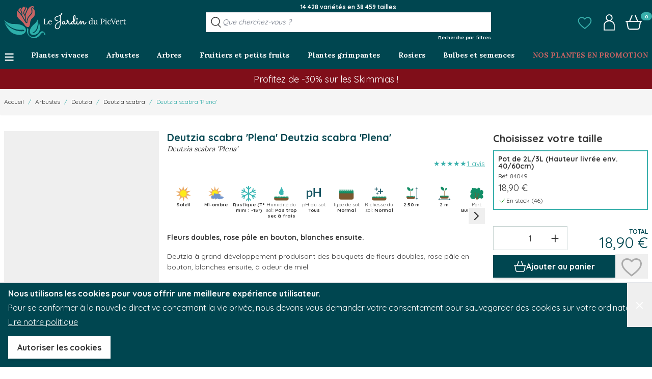

--- FILE ---
content_type: image/svg+xml
request_url: https://www.jardindupicvert.com/static/version1769007296/frontend/PicVert/hyva/fr_FR/images/icon/rusticite.svg
body_size: 3898
content:
<?xml version="1.0" encoding="UTF-8"?><svg id="Calque_1" xmlns="http://www.w3.org/2000/svg" xmlns:xlink="http://www.w3.org/1999/xlink" viewBox="0 0 595.28 595.28"><defs><style>.cls-1{fill:none;}.cls-2{fill:#3ab7b4;}.cls-3{fill:#fcdac0;}.cls-4{fill:#675549;}.cls-5{clip-path:url(#clippath);}</style><clipPath id="clippath"><rect class="cls-1" x="-1174.37" y="51.33" width="491.49" height="491.49" rx="-95.69" ry="-95.69"/></clipPath></defs><g id="rusticité"><path class="cls-2" d="M292.28,29.16h10.27v540.94h-10.27V29.16Z"/><path class="cls-2" d="M280.22,16.66h34.4v565.06h-34.4V16.66Z"/><path class="cls-2" d="M537.06,431.63l4.47-8.93L59.11,167.19l-4.91,8.93,482.87,255.51Z"/><path class="cls-2" d="M541.98,448.16L37.66,181.04l16.08-30.37,504.31,267.12-16.08,30.37Z"/><path class="cls-2" d="M53.3,263.23l107.65-32.16-2.68-9.83-108.1,32.16,3.13,9.83Z"/><path class="cls-2" d="M45.26,278.42l-10.27-33.06,131.33-39.31,9.83,33.06-130.88,39.31Z"/><path class="cls-2" d="M154.7,227.49l9.83-2.68-32.61-106.76-9.83,3.13,32.61,106.31Z"/><path class="cls-2" d="M146.66,242.68l-39.76-129.99,33.06-9.83,39.76,129.99-33.06,9.83Z"/><path class="cls-2" d="M437,375.35l108.1-32.16-3.13-9.38-108.1,32.16,3.13,9.38Z"/><path class="cls-2" d="M428.96,390.54l-10.27-33.06,131.33-38.86,10.27,32.61-131.33,39.31Z"/><path class="cls-2" d="M463.36,478.53l9.38-2.68-32.61-106.76-9.38,3.13,32.61,106.31Z"/><path class="cls-2" d="M454.87,493.72l-39.31-129.99,33.06-9.83,39.31,129.99-33.06,9.83Z"/><path class="cls-2" d="M58.21,431.63l482.87-255.51-4.91-8.93L53.3,422.7l4.91,8.93Z"/><path class="cls-2" d="M53.3,448.16l-16.53-30.37,504.31-267.12,16.53,30.37L53.3,448.16Z"/><path class="cls-2" d="M541.98,263.23l3.13-9.83-108.1-32.16-3.13,9.83,108.1,32.16Z"/><path class="cls-2" d="M550.02,278.42l-131.33-39.31,10.27-33.06,131.33,39.31-10.27,33.06Z"/><path class="cls-2" d="M440.13,227.49l32.61-106.31-9.38-3.13-32.61,106.76,9.38,2.68Z"/><path class="cls-2" d="M448.62,242.68l-33.06-9.83,39.31-129.99,33.06,9.83-39.31,129.99Z"/><path class="cls-2" d="M158.27,375.35l2.68-9.38-107.65-32.16-3.13,9.38,108.1,32.16Z"/><path class="cls-2" d="M166.31,390.54l-131.33-39.31,10.27-32.61,130.88,38.86-9.83,33.06Z"/><path class="cls-2" d="M131.92,478.53l32.61-106.31-9.83-3.13-32.61,106.76,9.83,2.68Z"/><path class="cls-2" d="M139.96,493.72l-33.06-9.83,39.76-129.99,33.06,9.83-39.76,129.99Z"/><path class="cls-2" d="M222.15,544.64l79.96-78.62-7.15-7.15-79.96,79.06,7.15,6.7Z"/><path class="cls-2" d="M222.15,562.06l-24.12-24.12,96.93-96.04,24.57,24.12-97.38,96.04Z"/><path class="cls-2" d="M374.47,544.64l7.59-6.7-79.96-79.06-7.15,7.15,79.51,78.62Z"/><path class="cls-2" d="M374.47,562.06l-96.93-96.04,24.57-24.12,96.93,96.04-24.57,24.12Z"/><path class="cls-2" d="M302.1,147.54l79.96-79.06-7.59-6.7-79.51,78.62,7.15,7.15Z"/><path class="cls-2" d="M302.1,164.51l-24.57-24.12,96.93-96.04,24.57,24.12-96.93,96.04Z"/><path class="cls-2" d="M294.96,147.54l7.15-7.15-79.96-78.62-7.15,6.7,79.96,79.06Z"/><path class="cls-2" d="M294.96,164.51l-96.93-96.04,24.12-24.12,97.38,96.04-24.57,24.12Z"/></g><g id="odeur"><g class="cls-5"><path class="cls-3" d="M400.57,58.61L73.51-157.25-225.37-495.34l-523.15-172.04s-306.73,179.21-325.68,202.93c-18.95,23.73-23.44,96.03-23.44,96.03,0,0-13.95,128.1,19.18,216.78,16.9,45.26,43.64,93.05,91.4,118.4,48.31,25.65,42.89,49.68,42.89,49.68l-16.42,213.36s-10.47,37.28,48.07,43.66c59.72-13.05,77.13-12.81,77.13-12.81,0,0,27.22,6.53,20.24,31.38l-4.42,13.82,57,31.67,21.74,69.79s12.85-1.98,23.54-6.24c10.69-4.26,35.08,14.32,35.08,14.32,0,0,9.47,19.98,13.64,42.93,4.17,22.96,29.01,43.9,29.01,43.9,0,0,37.89,30.19,74.52,13.11,36.64-17.08,202.17-151.03,202.17-151.03,0,0,137.93-55.7,299.02,16.33s101.5,63.19,101.5,63.19L400.57,58.61Z"/><path class="cls-4" d="M-1133.59-439.76s-140.42,367.45,146.53,406.51c0,0-183.99-77.26-133.81-289.03,0,0-59.66,187.12,163.31,262.57l157.51-120.49S-231.15-48.37-282.83,403.8l-10.75,126.67s66.52-204.63,46.16-274.75c0,0,29.19,157.84,26.01,220.54L11.37,304.14l-304.44-909.51-840.52,165.61Z"/></g></g></svg>